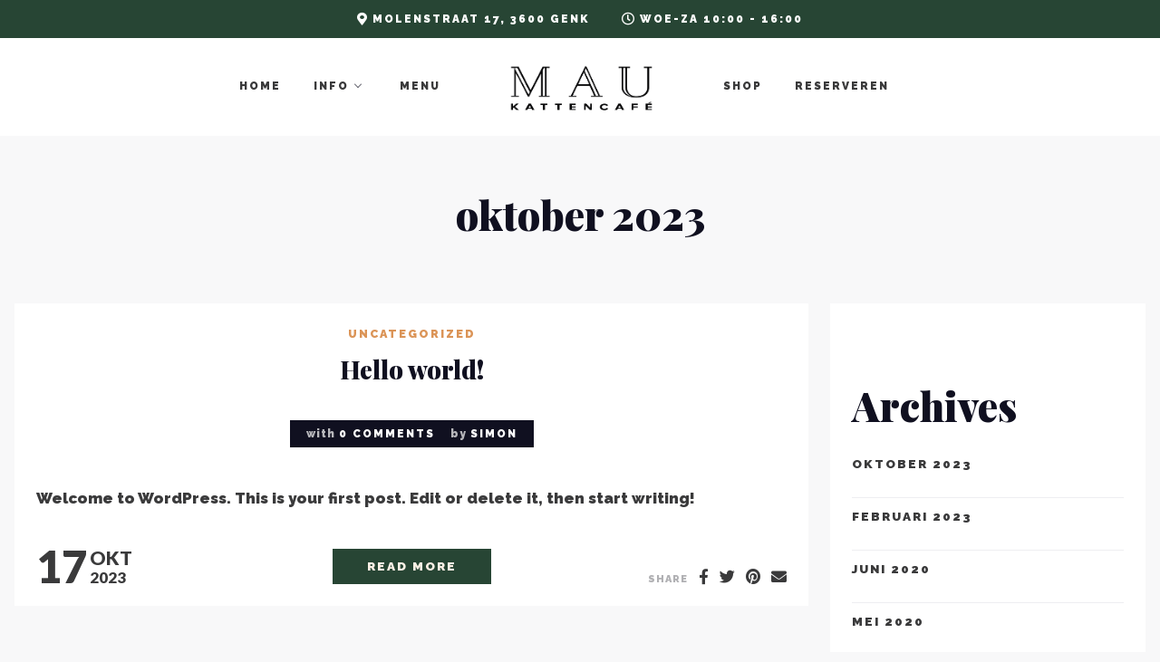

--- FILE ---
content_type: application/javascript
request_url: https://maukattencafe.be/wp-content/themes/amaya/js/scripts.js?ver=%20
body_size: 3334
content:
/*jshint multistr: true */
/*global jQuery*/



(function(document, window){
	if (!document || !window) {
		return;
	}
	
	var styleText = '::-moz-focus-inner{border:0 !important;}:focus{outline: none !important;';
	var unfocus_style = document.createElement('STYLE');

	window.unfocus = function(){
		document.getElementsByTagName('HEAD')[0].appendChild(unfocus_style);

		document.addEventListener('mousedown', function(){
			unfocus_style.innerHTML = styleText+'}';
		});
		document.addEventListener('keydown', function(){
			unfocus_style.innerHTML = '';
		});
	};

	unfocus.style = function(style){
		styleText += style;
	};

	unfocus();
})(document, window);




/** Gutenberg blocks styles ********************************************************/
jQuery( ".subtitle-block" ).next().css( "margin-top", "12px" );
jQuery( ".subtitle-above" ).next().css( "margin-top", "12px" );
jQuery( ".divider-block" ).next().css( "margin-top", "24px" );

jQuery(document).ready(function(){

	'use strict';

	/* dark or light skin */
	var skin = amaya_variables.skin;
	function themeskin(){ return [skin]; }
	//console.log(themeskin());

	/* shop product font source for WC blocks */
	var shopproductfont = amaya_variables.shopproductfont;
	jQuery( ".wc-block-grid" ).addClass('product-title-' + shopproductfont);


	/** MASONRY ********************************************************************************/
	var jQuerycontainer = jQuery('.masonry');

	// RTL
	if (jQuery('body').hasClass("rtl")) {
	     var rtlorigin = false;
	} else {
	     var rtlorigin = true;
	}

	jQuerycontainer.imagesLoaded( function() {
	  	jQuerycontainer.masonry({
	  		itemSelector: '.masonry-item',
		  	isOriginLeft: rtlorigin
	  		});
	});

	var jQuerygallerycontainer = jQuery('.gallery');
	jQuerygallerycontainer.imagesLoaded( function() {
	  	jQuerygallerycontainer.masonry({
		  	itemSelector: '.gallery-item',
		  	gutter: 12,
		  	percentPosition: true,
		  	isOriginLeft: rtlorigin
		});
	});

	// gallery gutenberg block
	var jQueryblockgallerycontainer = jQuery('.wp-block-gallery:not(.is-cropped)');
	jQueryblockgallerycontainer.imagesLoaded( function() {
	  	jQueryblockgallerycontainer.masonry({
		  	itemSelector: '.blocks-gallery-item',
		  	gutter: 16,
		  	percentPosition: true,
		  	isOriginLeft: rtlorigin
		});
	});


	/* amaya gallery gutenberg block */
	var jQuerygallerygrid = jQuery('.gallery-images-masonry');
	jQuerygallerygrid.imagesLoaded( function() {
	  	jQuerygallerygrid.masonry({
		  	percentPosition: true,
		});
	});

	/* amaya contentboxes gutenberg block */
	var jQuerycontentboxesgrid = jQuery('.contentboxes-masonry');
	jQuerycontentboxesgrid.imagesLoaded( function() {
	  	jQuerycontentboxesgrid.masonry({
		  	percentPosition: true,
		  	isOriginLeft: rtlorigin
		});
	});
	
	// menu gutenberg block
	var jQuerygridnested = jQuery('.menu-items.masonry-nested');
	jQuerygridnested.imagesLoaded( function() {
	  	jQuerygridnested.masonry({
		  	itemSelector: '.masonry-box-nested',
		  	percentPosition: true,
		  	isOriginLeft: rtlorigin
		});
	});

	var jQuerymenugrid = jQuery('.menu-categories.menu-masonry');
	jQuerymenugrid.imagesLoaded( function() {
	  	jQuerymenugrid.masonry({
		  	itemSelector: '.masonry-box',
		  	percentPosition: true,
		  	isOriginLeft: rtlorigin
		});
	});

	 

	/** LIGHTBOX ***********************************************************/
	if (jQuery.fn.magnificPopup) {
		jQuery('.entry-content, .gallery, .gallery-wrap, .menu-wrap').magnificPopup({
			fixedContentPos: true,
		  	delegate: 'a.links_to_image',
		  	type: 'image',
		  	gallery: {
			      enabled: true,
			      titleSrc: 'caption',
			      tCounter: ''
			},
			image: {
			    // options for image content type
			    titleSrc: 'caption'
			  }
		});
	}


	/** WP GALLERY HOVER ***********************************************************/
	jQuery('.gallery-item').on({
		mouseenter: function() {
			jQuery(this).addClass('gallery-item-hover');
		}, mouseleave: function() {
			jQuery(this).removeClass('gallery-item-hover');
		}
	});


	/** SEARCH OVERLAY ************************************************************/
	jQuery( document ).ready(function() {
		jQuery(document).on('click', '.search-close', function(){
			jQuery('#search-overlay').fadeOut();
		});
		jQuery(document).on('click', '.searchbutton', function(){
			jQuery('#search-overlay').fadeIn();
			jQuery('.search-content-wrap .search-field').focus();

		});
	});

	/** OUTLINE BUTTON HOVER COLOR **********************************************/
	jQuery('.has-color.shortcode-button.button-outline').on({
		mouseenter: function() {
			var jQuerythis = jQuery(this);
			var colorValue = jQuerythis.data("color"); 
			jQuerythis.css('background-color', colorValue);
			jQuerythis.css('color', '#ffffff');
		}, mouseleave: function() {
			var jQuerythis = jQuery(this);
			var colorValue = jQuerythis.data("color"); 
			jQuerythis.css('background-color', 'transparent');
			jQuerythis.css('color', colorValue);
		}
	});


});




/** RESIZING  ********************************************************************************/
//Initial load of page
jQuery(window).on('load',sizeContent);

//Every resize of window
jQuery(window).on('resize',sizeContent);

//Dynamically assign height and width
function sizeContent() {

	'use strict';

	var windowWidth = jQuery(window).width();
	var windowHeight = jQuery(window).height();
	var newHeight = jQuery(window).height();
        var wpadmin = jQuery('#wpadminbar').height();
        var headerHeight = jQuery("header").height(); 

        /* hero */
	jQuery('.section-hero').each(function(){
		var imageheight = jQuery(this).find('.hero-background').height();
		var contentheight = jQuery(this).find('.hero-content').outerHeight();
		
		if (contentheight > imageheight ) {
		       jQuery(this).find('.hero-background').css( "height" , contentheight );
		}  else if (imageheight > contentheight  ) {
		       jQuery(this).find('.hero-background').css( "height" , '' );
		}
	});

	/* top bar wrap & topbar text center */
	var topbartext= jQuery(".topbar-text-wrap").outerWidth(); 
	var topbarright = jQuery(".topbar-right").outerWidth(); 

	if (jQuery('.topbar-left').length){
		var topbarleft = topbarright; 
	} else {
		var topbarleft = 0;
	}

	var topbarRight = jQuery('.topbar-right').outerWidth();
	var topbarcontent = topbartext + topbarRight + topbarleft + 120;
	if (topbarcontent > windowWidth ) {
		jQuery('.topbar-content').addClass( 'is-wrapped' );
		jQuery('.topbar-content').removeClass( 'not-wrapped' );
		jQuery(".topbar-content.center .topbar-left").css("width", 0);
	} else if (topbarcontent < windowWidth ) {
		jQuery('.topbar-content').addClass( 'not-wrapped' );
		jQuery('.topbar-content').removeClass( 'is-wrapped' );
		jQuery(".topbar-content.center .topbar-left").css("width", topbarRight);
	}
	
	
	// content box one third and two third round numbers  
	var contentboxeswidth = jQuery(".contentboxes-masonry").width(); 
	var onethirdwidth = contentboxeswidth / 3; 
	var onethirdwidthround = Math.round(onethirdwidth);
	var twothirdwidthround = onethirdwidthround * 2; 

	jQuery('.contentboxes-image-wrap.one-third-width').each(function(){
		jQuery(this).css( "width" , onethirdwidthround );
	});

	jQuery('.contentboxes-image-wrap.two-third-width').each(function(){
		jQuery(this).css( "width" , twothirdwidthround );
	});

	//content boxes height - square     
	jQuery('.contentboxes-image-wrap, .contentboxes-image-wrap.square').each(function(){
		var boxheight = jQuery(this).find('.contentboxes-content').outerHeight();
		var boxwidth = jQuery(this).outerWidth() ;

		if (boxheight < boxwidth ) {
		       jQuery(this).addClass( 'use-defined-height centered-content' );
		} else if (boxheight > boxwidth) {
		       jQuery(this).removeClass( 'use-defined-height centered-content' );
		} 
	});

	//content boxes height - half       
	jQuery('.contentboxes-image-wrap.half-height').each(function(){
		var boxheight = jQuery(this).find('.contentboxes-content').height();
		var halfboxheight = boxheight * 2;
		var boxwidth = jQuery(this).width();
		
		if (halfboxheight < boxwidth ) {
		       jQuery(this).addClass( 'use-defined-height' );
		} else if (halfboxheight > boxwidth) {
		       jQuery(this).removeClass( 'use-defined-height');
		} 
	});

	//content boxes height - portrait       
	jQuery('.contentboxes-image-wrap.one-and-a-half-height').each(function(){
		var boxheight = jQuery(this).find('.contentboxes-content').height();
		var oneandahalfheight = boxheight / 1.5;
		var boxwidth = jQuery(this).width();
		
		if (oneandahalfheight < boxwidth ) {
		       jQuery(this).addClass( 'use-defined-height' );
		} else if (oneandahalfheight > boxwidth) {
		       jQuery(this).removeClass( 'use-defined-height');
		} 
	});


	//content boxes height - portrait high       
	jQuery('.contentboxes-image-wrap.double-height').each(function(){
		var boxheight = jQuery(this).find('.contentboxes-content').height();
		var doubleheight = boxheight / 2;
		var boxwidth = jQuery(this).width();
		
		if (doubleheight < boxwidth ) {
		       jQuery(this).addClass( 'use-defined-height' );
		} else if (doubleheight > boxwidth) {
		       jQuery(this).removeClass( 'use-defined-height');
		} 
	});



	/* Navigation with centered logo *******************/

	// menu total width
	var totalWidth = 0;
	jQuery('.header1 ul.menu-logo-centered > li').each(function(index) {
    		totalWidth += parseInt(jQuery(this).outerWidth(), 10);
	});

	// left menu inkl logo width
	var leftAndLogoWidth = 0;
	var leftitems = jQuery('.main-navigation').data('leftitems');
	jQuery('ul.menu-logo-centered > li:nth-child(-n+'+ leftitems +')').each(function(index) {
	      leftAndLogoWidth += parseInt(jQuery(this).outerWidth(), 10);
	});

	// logo width
	var logoWidth = jQuery('ul.menu-logo-centered .menu-item-logo').outerWidth();

	// left menu width
	var leftWidth = (leftAndLogoWidth - logoWidth );

	// right menu width	
	var rightWidth = (totalWidth - leftAndLogoWidth );

	// padding left
	var padding = (rightWidth - leftWidth);
	if (padding > 0) {
	    	jQuery(".navi-items-centered .main-navigation ul.menu-logo-centered").css("padding-left", padding);
	    	jQuery(".navi-items-space-between .main-navigation ul.menu-logo-centered .menu-item-logo").css("padding-left", padding + 18);
	} else {
		var paddingRight = Math.abs(padding);
		jQuery(".navi-items-centered ul.menu-logo-centered").css("padding-right", paddingRight);
		jQuery(".navi-items-space-between .main-navigation ul.menu-logo-centered .menu-item-logo").css("padding-right", paddingRight + 18 );
	}


	/** STICKY SIDEBAR ******************************/
	if ( jQuery( ".sticky" ).length ) {
		if (windowWidth > 960) {
			jQuery('.right-sidebar.sticky').theiaStickySidebar({
				additionalMarginTop: 96,
				additionalMarginBottom: 24
			});
		} 
	}


	/** TRANSPARENT HEADER ******************************/
	jQuery(window).on( 'scroll', function() {
	if (jQuery(this).scrollTop() > 200){
		jQuery('header.transparent-header').addClass('stuck');
		jQuery('header.transparent-header.transparent-header-color img.logoimage').attr('src', amaya_variables.custom_logo_url);
	} else {
		jQuery('header.transparent-header').removeClass("stuck");
		jQuery('header.transparent-header.transparent-header-color img.logoimage').attr('src', amaya_variables.transparent_logo_url);
	}
	});


}



// DOCUMENT READY
jQuery(document).ready(function () {

	'use strict';

	/* Responsive Navigation */
        jQuery('#toggle').on('click', function() {
		jQuery('#toggle .bar').toggleClass('animate');
		jQuery('#header.has-transparent-header').toggleClass('transparent-header');
		jQuery('.navi-wrap-responsive').slideToggle(200);
	});

        jQuery('.navi-wrap-responsive .menu-item a').on('click', function() {
		jQuery('.navi-wrap-responsive').slideUp(200);
	});

        jQuery('.navi-wrap-responsive .menu-item-has-children').addClass('open');
        jQuery('.navi-wrap-responsive .menu-item-has-children').on('click', function() {
        	jQuery(this).first().toggleClass('open');
	});

        jQuery('.navi-wrap-responsive .menu-item-has-children').on('click', function() {
		jQuery(this).find('.sub-menu').first().slideToggle(200);
	});

	jQuery(".navi-wrap-responsive .menu-item-has-children *").click(function(e) {
	        e.stopPropagation();
	});


	jQuery('.navi-wrap-responsive .menu-item a[href^="#"]').click(function(){
		/*
		var hash = jQuery(this).find('.sub-menu').length;
		var href = jQuery(this).attr('href');
		var hreflength = jQuery(this).attr('href').length;
		console.log("hash is " + href + "hash length is " + hreflength );
		*/
		jQuery('#toggle .bar').toggleClass('animate');
		jQuery('#header.has-transparent-header').toggleClass('transparent-header');
	});



}); // END DOCUMENT READY




// WINDOW LOAD
jQuery(window).on('load', function () {
	
	'use strict';

	// layout masonry after each image loads
	var jQuerycontainer = jQuery('.masonry');
	jQuerycontainer.imagesLoaded( function() {
			jQuerycontainer.masonry('layout');
	});

	var jQuerycontentboxesgrid = jQuery('.contentboxes-masonry');
	jQuerycontentboxesgrid.imagesLoaded( function() {
	  	jQuerycontentboxesgrid.masonry('layout');
	});

	var jQuerygallerycontainer = jQuery('.gallery');
	jQuerygallerycontainer.imagesLoaded( function() {
	  	jQuerygallerycontainer.masonry('layout');
	});

	var jQueryblockgallerycontainer = jQuery('.wp-block-gallery:not(.is-cropped)');
	jQueryblockgallerycontainer.imagesLoaded( function() {
	  	jQueryblockgallerycontainer.masonry('layout');
	});

	var jQuerygallerygrid = jQuery('.gallery-images.masonry');
	jQuerygallerygrid.imagesLoaded( function() {
	  	jQuerygallerygrid.masonry('layout');
	});

	var jQuerygridnested = jQuery('.menu-items.masonry-nested');
	jQuerygridnested.imagesLoaded( function() {
	  	jQuerygridnested.masonry('layout');
	});

	var jQuerymenugrid = jQuery('.menu-categories.menu-masonry');
	jQuerymenugrid.imagesLoaded( function() {
	  	jQuerymenugrid.masonry('layout');
	});


	/** Animate on scroll *************************************************************/
	jQuery('body').imagesLoaded( function() {
		AOS.init({
			duration: 600,
			once: true,
			disable: 'mobile',
		});
	});

	document.querySelectorAll('img')
		.forEach((img) =>
		img.addEventListener('load', () =>
		AOS.refresh()
		)
	);

	/** Q&A slide up and down ********************************************************/
	jQuery(function() {

		'use strict';

		jQuery('.question').on('click', function(e) {

			e.preventDefault();

			if (jQuery(this).hasClass('active')) {
				jQuery(this).removeClass('active');
				jQuery(this).next()
				.stop()
				.slideUp(300);
			} else {
				jQuery(this).addClass('active');
				jQuery(this).next()
				.stop()
				.slideDown(300);
			}
		});
	});


	/* Navigation chevron arrow icons*/
	jQuery(".main-navigation ul.primary-menu > li.menu-item-has-children > a").after("<i class=chevron-down></i>");


});
